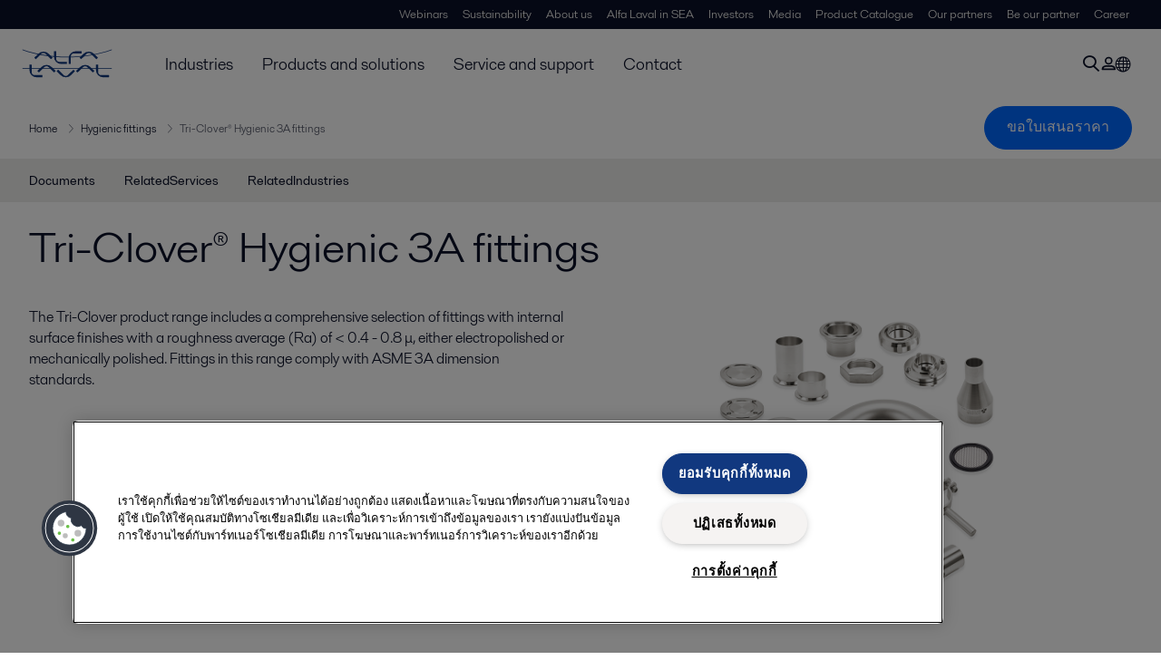

--- FILE ---
content_type: text/html; charset=utf-8
request_url: https://www.alfalaval.co.th/products/fluid-handling/fittings/hygienic-fittings/tri-clover-hygienic-3a-fittings/
body_size: 9377
content:
<!DOCTYPE html>
<html class="desktop not-touch" lang="th" data-locale="th">
<head>
    <meta charset="UTF-8">
<meta http-equiv="Cache-Control" content="no-cache, no-store, must-revalidate">
<meta http-equiv="Pragma" content="no-cache">
<meta http-equiv="Expires" content="0">
<meta name="viewport" content="width=device-width, initial-scale=1.0">
        <meta name="referrer" content="strict-origin-when-cross-origin">

    <meta http-equiv="X-UA-Compatible" content="IE=edge">

        <title>Tri-Clover® Hygienic 3A fittings | Alfa Laval</title>

        <meta name="description" content="The Tri-Clover product range includes a comprehensive selection of fittings with internal surface finishes with a roughness average (Ra) of < 0.4 - 0.8 μ, either electropolished or mechanically polished. Fittings in this range comply with ASME 3A dimension standards.">


            <link rel="canonical" href="https://www.alfalaval.co.th/products/fluid-handling/fittings/hygienic-fittings/tri-clover-hygienic-3a-fittings/">

<link rel="alternate" hreflang="cs" href="https://www.alfalaval.cz/produkty/doprava-kapalin/fitinky/hygienicke-fitinky/tri-clover-hygienicke-fitinky-asme/">
<link rel="alternate" hreflang="da" href="https://www.alfalaval.dk/produkter-og-losninger/vaskehandtering/fittings/hygiejniske-fittings/tri-clover-hygiejniske-asme-fittings/">
<link rel="alternate" hreflang="el" href="https://www.alfalaval.gr/products/fluid-handling/fittings/hygienic-fittings/tri-clover-hygienic-3a-fittings/">
<link rel="alternate" hreflang="en" href="https://www.alfalaval.com/products/fluid-handling/fittings/hygienic-fittings/tri-clover-hygienic-asme-fittings/">
<link rel="alternate" hreflang="en-au" href="https://www.alfalaval.com.au/products/fluid-handling/fittings/hygienic-fittings/tri-clover-hygienic-3a-fittings/">
<link rel="alternate" hreflang="en-bz" href="https://www.alfalaval.nl/products/fluid-handling/fittings/hygienic-fittings/hygienic-fittings-tri-clover-3-a/">
<link rel="alternate" hreflang="en-ca" href="https://www.alfalaval.ca/products/fluid-handling/fittings/hygienic-fittings/hygienic-fittings-tri-clover-3-a/">
<link rel="alternate" hreflang="en-gb" href="https://www.alfalaval.co.uk/products/fluid-handling/fittings/hygienic-fittings/tri-clover-hygienic-3a-fittings/">
<link rel="alternate" hreflang="en-in" href="https://www.alfalaval.in/products/fluid-handling/fittings/hygienic-fittings/hygienic-fittings-tri-clover-3-a/">
<link rel="alternate" hreflang="en-my" href="https://www.alfalaval.my/products/fluid-handling/fittings/hygienic-fittings/tri-clover-hygienic-3a-fittings/">
<link rel="alternate" hreflang="en-nz" href="https://www.alfalaval.co.nz/products/fluid-handling/fittings/hygienic-fittings/tri-clover-hygienic-3a-fittings/">
<link rel="alternate" hreflang="en-sg" href="https://www.alfalaval.sg/products/fluid-handling/fittings/hygienic-fittings/tri-clover-hygienic-3a-fittings/">
<link rel="alternate" hreflang="en-tt" href="https://www.alfalaval.ae/products/fluid-handling/fittings/hygienic-fittings/hygienic-fittings-tri-clover-3-a/">
<link rel="alternate" hreflang="en-us" href="https://www.alfalaval.us/products/fluid-handling/fittings/hygienic-fittings/hygienic-fittings-tri-clover-3-a/">
<link rel="alternate" hreflang="en-za" href="https://www.alfalaval.co.za/products/fluid-handling/fittings/hygienic-fittings/hygienic-fittings-tri-clover-3-a/">
<link rel="alternate" hreflang="es" href="https://www.alfalaval.es/productos-y-soluciones/manejo-de-fluidos/fittings/conexiones-higienicas/conexiones-higienicas-asme-tri-clover/">
<link rel="alternate" hreflang="es-ar" href="https://www.alfalaval.lat/productos-y-soluciones/manejo-de-fluidos/fittings/conexiones-higienicas/conexiones-higienicas-asme-tri-clover/">
<link rel="alternate" hreflang="es-co" href="https://www.alfalaval.com.co/productos-y-soluciones/manejo-de-fluidos/fittings/conexiones-higienicas/conexiones-higienicas-asme-tri-clover/">
<link rel="alternate" hreflang="es-mx" href="https://www.alfalaval.mx/productos-y-soluciones/manejo-de-fluidos/fittings/conexiones-higienicas/conexiones-higienicas-asme-tri-clover/">
<link rel="alternate" hreflang="fi" href="https://www.alfalaval.fi/tuotteet-ja-jarjestelmat/virtaustekniikka/fittings/hygieeniset-liittimet/tri-clover-hygieeniset-asme-liittimet/">
<link rel="alternate" hreflang="fr" href="https://www.alfalaval.fr/produits/transfert-des-fluides/materiels-dinstallation/raccords-hygieniques/raccords-hygieniques-tri-clover-asme/">
<link rel="alternate" hreflang="fr-be" href="https://www.alfalaval.nl/fr-be/produits-et-solutions/transfert-des-fluides/materiels-dinstallation/raccords-hygieniques/raccords-hygieniques-tri-clover-asme/">
<link rel="alternate" hreflang="fr-ca" href="https://www.alfalaval.ca/fr-ca/produits/transfert-des-fluides/materiels-dinstallation/raccords-hygieniques/raccords-hygieniques-tri-clover-asme/">
<link rel="alternate" hreflang="hu" href="https://www.alfalaval.hu/termekek/aramlastechnika/fittingek/higienikus-fittingek/tri-clover-higienikus-fittingek/">
<link rel="alternate" hreflang="id" href="https://www.alfalaval.id/products/fluid-handling/fittings/hygienic-fittings/tri-clover-hygienic-3a-fittings/">
<link rel="alternate" hreflang="it" href="https://www.alfalaval.it/prodotti/movimentazione-dei-fluidi/fittings/raccordi-igienici/raccordi-asme-igienici-tri-clover/">
<link rel="alternate" hreflang="ja" href="https://www.alfalaval.jp/products/fluid-handling/fittings/hygienic-fittings/tri-clover-hygienic-asme-fittings/">
<link rel="alternate" hreflang="ko" href="https://www.alfalaval.kr/products/fluid-handling/fittings/hygienic-fittings/tri-clover-hygienic-3a-fittings/">
<link rel="alternate" hreflang="lt" href="https://www.alfalaval.lt/produktai-ir-sprendimai/skysi-valdymas/fittings/higienine-armatura/tri-clover-higienine-asme-armatura/">
<link rel="alternate" hreflang="lv" href="https://www.alfalaval.lv/produkti-un-risinajumi/plusmas-vadiba/veidgabali/hygienic-armatura/tri-clover-hygienic-asme-armatura/">
<link rel="alternate" hreflang="nl" href="https://www.alfalaval.nl/nl/producten/vloeistofstroombehandeling/fittings/hygienische-fittingen/hygienic-fittings-tri-clover-3-a/">
<link rel="alternate" hreflang="no" href="https://www.alfalaval.no/produkter/vaskebehandling/fittings/hygieniske-rordeler/tri-clover-hygieniske-asme-rordeler/">
<link rel="alternate" hreflang="pl" href="https://www.alfalaval.pl/produkty/sterowanie-przeplywami/armatura-kwasoodporna/armatura-higieniczna/armatura-wg-tri-clover-hygienic-asme/">
<link rel="alternate" hreflang="pt" href="https://www.alfalaval.com.br/produtos/manuseio-de-fluidos/instalacao/acessorios-sanitarios/tri-clover-hygienic-asme-fittings/">
<link rel="alternate" hreflang="ro" href="https://www.alfalaval.ro/produse/transferul-fluidelor/fitinguri/fitinguri-igienice/fitinguri-igienice-tri-clover-asme/">
<link rel="alternate" hreflang="sk" href="https://www.alfalaval.sk/produkty-a-riesenia/doprava-kvapalin/hygienicke-fitingy/hygienicke-fitingy/hygienicke-rurky-tri-clover-asme/">
<link rel="alternate" hreflang="sl" href="https://www.alfa-laval.si/proizvodi/ravnanje-s-tekocinami/fitingi/higienski-fitingi/higienski-fitingi-tri-clover-asme/">
<link rel="alternate" hreflang="sr" href="https://www.alfalaval.rs/proizvodi/upravljanje-fluidima/fittings/higijenski-fitinzi/tri-clover-higijenski-asme-fitinzi/">
<link rel="alternate" hreflang="sv" href="https://www.alfalaval.se/produkter/flodeshantering/fittings/hygieniska-rordelar/tri-clover-hygienic-rordelar-asme/">
<link rel="alternate" hreflang="th" href="https://www.alfalaval.co.th/products/fluid-handling/fittings/hygienic-fittings/tri-clover-hygienic-3a-fittings/">
<link rel="alternate" hreflang="uk" href="https://www.alfalaval.ua/products/fluid-handling/fittings/hygienic-fittings/tri-clover-hygienic-asme-fittings/">
<link rel="alternate" hreflang="zh" href="https://www.alfalaval.cn/products/fluid-handling/fittings/hygienic-fittings/tri-clover-hygienic-asme-fittings/">
<link rel="alternate" hreflang="zh-tw" href="https://www.alfalaval.tw/products/fluid-handling/fittings/hygienic-fittings/tri-clover-hygienic-asme-fittings/">
<link rel="alternate" hreflang="x-default" href="https://www.alfalaval.com/products/fluid-handling/fittings/hygienic-fittings/tri-clover-hygienic-asme-fittings/">

    
    <meta prefix="og:http://ogp.me/ns#" property="og:title" content="Tri-Clover® Hygienic 3A fittings"><meta prefix="og:http://ogp.me/ns#" property="og:url" content="https://www.alfalaval.co.th/products/fluid-handling/fittings/hygienic-fittings/tri-clover-hygienic-3a-fittings/"><meta prefix="og:http://ogp.me/ns#" property="og:description" content="This product range includes a comprehensive selection of fittings with internal surface finishes with a roughness average (Ra) of < 0.4 - 0.8 μ. Fittings in the hygienic range comply with ASME 3A. "><meta prefix="og:http://ogp.me/ns#" property="og:image" content="https://www.alfalaval.co.th/globalassets/images/products/fluid-handling/fittings/ultrapure-fittings/tri-clover_3a_hygienic_fittings.png">

    <link rel="preconnect" href="https://cdn.cookielaw.org/">
<link rel="dns-prefetch" href="https://cdn.cookielaw.org/">

<link rel="preconnect" href="https://assets.adobedtm.com/">
<link rel="dns-prefetch" href="https://assets.adobedtm.com/">

<link rel="preconnect" href="https://www.gstatic.com/">
<link rel="dns-prefetch" href="https://www.gstatic.com/">

<link rel="preconnect" href="https://www.recaptcha.net/">
<link rel="dns-prefetch" href="https://www.recaptcha.net/">

<link href="/dist/main.9a2aa1cd7fcc67db7431.bundle.css" rel="stylesheet">    
<link rel="icon" type="image/png" sizes="16x16" href="/favicon-16x16.png">
<link rel="icon" type="image/png" sizes="32x32" href="/favicon-32x32.png">
<link rel="icon" type="image/png" sizes="48x48" href="/favicon-48x48.png">
<link rel="icon" type="image/png" sizes="64x64" href="/favicon-64x64.png">
<link rel="icon" type="image/png" sizes="128x128" href="/favicon-128x128.png">



    <script>
        window.lang = "th";
        window.pageId = "53940";
        window.pageType = "PageProductLine";
        window.countryId = "844";
        window.isCorporateSite = false;
         var ua = window.navigator.userAgent;
        var msie = ua.indexOf("MSIE ");
        if (msie > 0 || !!navigator.userAgent.match(/Trident.*rv\:11\./)) {
            var s = document.createElement('script')
            s.src = '/assets/js/pollyfill-ie.js'
            s.async = true
            document.head.appendChild(s)
        }
    </script>
<script defer src="/dist/965.9a2aa1cd7fcc67db7431.bundle.js"></script><script defer src="/dist/main.9a2aa1cd7fcc67db7431.bundle.js"></script>    <!-- OneTrust Cookies Consent Notice start for www.alfalaval.co.th -->
<script type="text/javascript" src="https://cdn.cookielaw.org/consent/3a883577-7556-46c1-bcb9-baa1367ca8a3/OtAutoBlock.js" ></script>
<script src="https://cdn.cookielaw.org/scripttemplates/otSDKStub.js" data-document-language="true" type="text/javascript" charset="UTF-8" data-domain-script="3a883577-7556-46c1-bcb9-baa1367ca8a3" ></script>
<script type="text/javascript">
function OptanonWrapper() { }
</script>
<!-- OneTrust Cookies Consent Notice end for www.alfalaval.co.th -->


<meta name="google-site-verification" content="XL3j7vRCstD7ZrBQo_TfC4gSCJVZ9Hsj5Q13GAPdQ3Y" />


<!-- Adobe Data Collection (Adobe Launch) container -->
<script src=https://assets.adobedtm.com/d5c621d98c60/df93fb6174be/launch-dda8d1b8615d.min.js async></script>






<!-- GTM data layer -->
<script>
  // Defined variables below to use those for marketo hidden field population, product model datalayer
  var business_unit = 'hfh'; var division = 'fandw'; var sub_application = ''; var page_category = 'products,fluid handling,fittings,hygienic fittings,tri-clover hygienic asme fittings';
  var dataLayer = window.dataLayer = window.dataLayer || []; dataLayer.push({ event: "page_view", site: "thailand", page_type: 'products', division: 'fandw', energy: 'false', fandw: 'true', marine: 'false', business_unit: 'hfh', sub_application: '', page_category: 'products,fluid handling,fittings,hygienic fittings,tri-clover hygienic asme fittings', campaign_tag: 'installationmaterial tubesandfittings', last_publish_date: '27/11/2566 22:56:02' }, { originalLocation: document.location.protocol + "//" + document.location.hostname + document.location.pathname + document.location.search });
</script>





    

    <script type="text/javascript">


    </script>
    
    
<script type="text/javascript">var appInsights=window.appInsights||function(config){function t(config){i[config]=function(){var t=arguments;i.queue.push(function(){i[config].apply(i,t)})}}var i={config:config},u=document,e=window,o="script",s="AuthenticatedUserContext",h="start",c="stop",l="Track",a=l+"Event",v=l+"Page",r,f;setTimeout(function(){var t=u.createElement(o);t.src=config.url||"https://js.monitor.azure.com/scripts/a/ai.0.js";u.getElementsByTagName(o)[0].parentNode.appendChild(t)});try{i.cookie=u.cookie}catch(y){}for(i.queue=[],r=["Event","Exception","Metric","PageView","Trace","Dependency"];r.length;)t("track"+r.pop());return t("set"+s),t("clear"+s),t(h+a),t(c+a),t(h+v),t(c+v),t("flush"),config.disableExceptionTracking||(r="onerror",t("_"+r),f=e[r],e[r]=function(config,t,u,e,o){var s=f&&f(config,t,u,e,o);return s!==!0&&i["_"+r](config,t,u,e,o),s}),i}({instrumentationKey:"dcc7b387-c062-44c7-9f04-a1e3a5481ab6",sdkExtension:"a"});window.appInsights=appInsights;appInsights.queue&&appInsights.queue.length===0&&appInsights.trackPageView();</script></head>


<body class=" l-site">
    



    <div id="requestcontact" class="request-modal"></div>
    <div id="webshop" class="request-modal"></div>

    <div id="header" class="l-header with-breadcrumbs with-in-page-nav">
        

<div class="l-header-sticky-wrapper" id="l-header-sticky-wrapper">
    <div class="l-header-sticky offset-top">
        <div class="l-header-top-bar">
            <div class="l-header-container-specialmenu">
                <div class="l-flex-items"></div>
                <div class="l-flex-items center">
                    <div class="c-top-menu loading"></div>
                </div>
            </div>
        </div>


        <div class="l-header-main">
            <div class="l-header-container loading">
                <div class="l-header-main-left">
                </div>
                <div class="l-header-main-brand">
                    <a class="header-logo-primary">
                        <img src="/ui/css/img/logo-alfalaval.svg" alt="Alfa Laval" height="100px" width="100px"></img>
                    </a>
                </div>

                <div class="l-header-main-right">
                    <div class="l-header-main-menu"></div>
                </div>
            </div>
        </div>
            <div class="c-headerbar">
                <div class="c-headerbar-container loading">
                    <div>
                        <div class="c-breadcrumb">
                            <div class="c-breadcrumb-container"></div>
                            <div class="c-headerbar-social"></div>
                        </div>
                    </div>
                </div>
            </div>
                    <div class="c-in-page-nav loading"></div>

    </div>

</div>

    </div>
    <div class="overlay"></div>

    <section class="page-content l-page">
        

<div data-to-be-optimized="true">
    


<div class="l-page-product-line">
    <div class="l-content">
        <div class="l-section l-section-100">
            <div class="c-in-page-nav ">
                <div class="c-in-page-nav-swiper swiper-container">
<ul class="c-in-page-nav-list swiper-wrapper">
                <li class="c-in-page-nav-list-item swiper-slide">
                    <a href="#Nav-Documents">Documents</a>
                </li>
                <li class="c-in-page-nav-list-item swiper-slide">
                    <a href="#Nav-RelatedServices">RelatedServices</a>
                </li>
                <li class="c-in-page-nav-list-item swiper-slide">
                    <a href="#Nav-RelatedIndustries">RelatedIndustries</a>
                </li>
    
</ul>
                </div>

                <div class="c-in-page-nav-button is-next is-hidden"></div>
                <div class="c-in-page-nav-button is-prev is-hidden"></div>
            </div>
        </div>
    </div>
    <div class="l-content is-bound">
    <div class="l-section l-section-100 flex-order-2">
        <div class="l-section l-section-100 l-section-padding">
                <h1 class="al-break-word">Tri-Clover&#174; Hygienic 3A fittings</h1>
        </div>
    </div>
    <div class="l-section l-section-50 flex-order-3">
        <div class="l-section l-section-100 l-section-padding">
            
            <p>The Tri-Clover product range includes a comprehensive selection of fittings with internal surface finishes with a roughness average (Ra) of &lt; 0.4 - 0.8 μ, either electropolished or mechanically polished. Fittings in this range comply with ASME 3A dimension standards.</p>
        </div>
    </div>
    <div class="l-section l-section-50 flex-order-1">
            <div class="l-section l-section-100 l-section-padding img-no-paddiing">
                <div class="c-block-title-banner-new">
                    <img src="https://www.alfalaval.co.th/globalassets/images/products/fluid-handling/fittings/ultrapure-fittings/tri-clover_3a_hygienic_fittings.png" class="fixie-block" alt="Tri-Clover 3A Hygienic fittings" height="360" width="640"/>
                </div>
            </div>
    </div>

    </div>


    

    <div class="l-content">

        <div class="l-section l-section-100">
            <div id="RelatedTabs"></div>
        </div>
    </div>

    <!--content area-->
    <!--old template-->
    <section>
        <div class="l-content l-page-center">
                <div class="l-section l-section-block l-section-main">
                    <div class="wysiwyg">
                        <h3>Easy to source, install and clean&nbsp;</h3>
<div>
<p>To connect equipment and processes where clean conditions are essential, Alfa Laval supplies a comprehensive range of fittings, which provide maximum hygiene. All products meet key criteria for tight tolerances, a variety of finishes and uniform wall thicknesses. To provide customers with greater flexibility and fast, efficient delivery, Alfa Laval provides a tiered supply chain to ensure fittings meet customer demands for high quality at competitive prices.</p>
</div>
<h3>Quality assurance</h3>
<div>
<p>All Alfa Laval Hygienic Fittings undergo strict quality control procedures at every stage of manufacturing at Alfa Laval facilities. All products meet ISO 9001 and ISO 14001 standards, which define the requirements for quality management systems and environmental management systems, respectively.</p>
<p>Throughout sourcing, manufacturing and distribution, Alfa Laval adheres to stringent quality-control procedures. Alfa Laval labels all product packaging&nbsp;with bar code, product information and manufacturing date. As a seal of quality, the Alfa Laval brand mark is permanently etched onto the external surface.</p>
</div>
<h3>Comprehensive range</h3>
<div>
<p>Alfa Laval offers a comprehensive range of hygienic fittings with smooth, crevice-free design, superior corrosion-resistance and secure, self-aligning joints to ensure trouble-free flow. This includes unions, clamp fittings, flanges, bends, tees, reducers and tubes.</p>
<p>To ensure that exactly the right match for the process, Alfa Laval offers a wide variety of high quality uniform weld end fittings for all tube combinations. To match tolerances, Alfa Laval provides exact angles and uniform tube, bend and tee connections.</p>
<p>Matte, raw, bright and polished internal surface finishes are available with roughness averages (Ra) ranging from &lt;0.8–1.6 μm.</p>
</div>
<h3>Supply chain concept</h3>
<div>
<p>On-time delivery and supply chain visibility is vital to business success. As a true global supplier, Alfa Laval provides fast, efficient worldwide delivery of high quality products at competitive prices.</p>
<p>To meet customer requirements, Alfa Laval is the first supplier to offer a four-tier supply chain for fittings. Upon order receipt, Alfa Laval factories and distribution centres can supply:</p>
</div>
<ol start="1">
<li>Single fittings (one to nine pieces) from the entire product range.</li>
<li>Boxes of 10 for all standard products.</li>
<li>Full pallets for the most popular products.</li>
<li>Entire container or bulk delivery of products directly from the factory.</li>
</ol>
<div>
<p>Sales channels using the Alfa Laval Anytime eBusiness portal can easily order fittings on-line, which streamlines order processing and saves both time and money.</p>
<p>All customers can benefit from direct shipping to site or customer plants and with the new supply concept the larger the volume, the better the discount.</p>
</div>
<p>&nbsp;</p>
                    </div>
                </div>
            <div class="l-section l-section-side"><div class="l-section l-section-100 l-section-padding" id="ref54014">

<div class="c-block">
        <h4 class="c-panelblock-header blueline">Product benefits</h4>
            <div class="wysiwyg">
            <ul>
<li>Easy to source, install and clean&nbsp;</li>
<li>Quality assurance</li>
<li><span>Comprehensive range</span></li>
</ul>
<p>&nbsp;</p>
<p>&nbsp;</p>
        </div>
    </div></div><div class="l-section l-section-100 l-section-padding" id="ref64281">

<div class="c-block">
        <h4 class="c-panelblock-header blueline">3.1 certificates for Alfa Laval tubes &amp; fittings</h4>
            <div class="wysiwyg">
            <p><img loading="lazy" style="display: block; margin-right: auto; margin-left: auto;" alt="" src="/link/a3ba493553ba4e8f8d9acc13ca3c9c35.aspx" height="189" width="250" /></p>
<p>3.1 certificates acc. to EN10204 for delivered Alfa Laval tubes and fittings.&nbsp;</p>
<p><a class="list-link" href="http://heatbase.alfalaval.com/" target="_blank">Download 3.1 certificates</a></p>
        </div>
    </div></div></div>
        </div>
    </section>
    
        <section class="l-content-gray">
            <div class="l-content l-page-center">
                <div class="l-section l-section-100 l-section-block">
                    <div class="wysiwyg">
                        <h2>How it works</h2>
                    </div>
                </div>
                <div class="l-section l-section-100">
                    <div class="l-content is-bound"><div class="l-section l-section-50 l-section-padding" id="ref54958"><div class="wysiwyg"><h3>Bends</h3>
<div>
<p>Transporting process fluids by pipe often requires alterations in the line of flow. Key criteria for problem-free operation include strength and durability.</p>
<p>To provide maximum structural integrity and trouble-free flow, Alfa Laval manufacturing processes feature unusually tight tolerances along with uniform wall thicknesses, with all the angles exact and all tube, bend and tee connections uniform. A wide range of finishes, including matt, raw, bright and polished, is available.</p>
</div>
<h3>Unions, clamp fittings and flanges</h3>
<div>
<p>All Alfa Laval flanges and clamp fittings are designed for easy, rapid maintenance. Flanges and clamps with finger nuts are especially suited for processes in which the load on seals is extra high, where the easy checking and replacement of seals is important and where effective cleaning is required.</p>
<p>To supply the type of seal most appropriate for each particular process, Alfa Laval provides a wide range of options. These include seals made of nitrile rubber (NBR), fluorine rubber (FBR) and ethylene propylene (EPDM).</p>
<p>Unions are available to provide compliance with standards that include SMS, ISO, BS, IDF, DS, DIN and ASME.</p>
</div>
<h3>Reducers</h3>
<div>
<p>Reducers are used to connect tubes or pipes with different sizes or shapes. The stresses involved at these key points means reducers are often a prime location for leakages in a flow stream.</p>
<p>Alfa Laval reducers feature cylindrical welding ends and uniform wall thicknesses for all tube combinations, ensuring the right diameter and wall thickness for each specific flow stream.</p>
</div></div></div><div class="l-section l-section-50 l-section-padding" id="ref54999"><div class="wysiwyg"><h3>Tees</h3>
<p>In applications that involve fluid handling, different flow streams often have to be merged using tee pipes.</p>
<p>Alfa Laval manufactures tees with uniform wall thickness, tight tolerances and a wide selection of different finishes, to ensure the greatest possible strength and long service life, as well as problem-free welding and assembly. Alfa Laval tees are all made of AISI 304 or AISI 316L stainless steel and are available in 1–4-inch diameters and from DN10 to DN150.</p>
<h3>Wide range of surface finishes</h3>
<p>Alfa Laval fittings are available with a wide range of surface finishes. Mechanical polishing uses a progressive series of abrasives – from coarse to fine grit – to produce a consistent internal finish that supports effective yet economical cleaning.&nbsp;</p>
<h3>Tubes</h3>
<p>The Alfa Laval ranges of hygienic tubes help ensure the best possible levels of hygiene within any installation. The tubes are specially manufactured to provide maximum hygiene integrity in ultra-clean processes. Each range is also designed and manufactured to ensure dimensional accuracy and structural integrity, making them easy to install. It also makes sure that Alfa Laval tubes provide users with superior corrosion-resistance and unmatched service life.</p></div></div></div>
                </div>
            </div>
        </section>
    <div><div class="l-content is-bound"><div class="l-section l-section-100 l-section-padding" id="ref182273"><div class="wysiwyg"><h3>Part of a broad fitting range</h3>
<p>Alfa Laval offers a comprehensive range of fittings intended for hygienic applications in the <a title="dairy" href="/industries/food-dairy-beverage/dairy-processing/" target="_blank">dairy</a>, <a title="food" href="/industries/food-dairy-beverage/food-processing/" target="_blank">food</a>,&nbsp;<a title="beverage" href="/industries/food-dairy-beverage/beverage-processing/" target="_blank">beverage</a>,<a title="Home Care" href="/industries/home-and-personal-care/home-care/" target="_blank">home care</a>,&nbsp;<a title="Personal Care " href="/industries/home-and-personal-care/personal-care/" target="_blank">personal care</a>, <a title="Biotechnology" href="/industries/biotech-pharmaceuticals/biotechnology/" target="_blank">biotechnology</a> and <a title="Pharmaceuticals" href="/industries/biotech-pharmaceuticals/pharmaceutical-production/" target="_blank">pharmaceuticals</a>.</p>
<ul>
<li><a title="Alfa Laval Hygienic ISO 2037 fittings" href="/products/fluid-handling/fittings/hygienic-fittings/hygienic-iso-2037-fittings/" target="_blank">Alfa Laval Hygienic ISO 2037 fittings</a></li>
<li><a title="Alfa Laval Hygienic DIN 11850 fittings" href="/products/fluid-handling/fittings/hygienic-fittings/hygienic-din-fittings/" target="_blank">Alfa Laval&nbsp;Hygienic DIN fittings</a></li>
<li><a title="Alfa Laval Tri-Clover Hygienic ASME fittings" href="/products/fluid-handling/fittings/hygienic-fittings/tri-clover-hygienic-3a-fittings/" target="_blank">Alfa Laval Tri-Clover Hygienic ASME fittings</a></li>
<li><a title="Alfa Laval Hygienic BS 4825, Part 1 fittings" href="/products/fluid-handling/fittings/hygienic-fittings/hygienic-bs-4825-part-1-fittings/" target="_blank">Alfa Laval Hygienic BS 4825, Part 1 fittings</a></li>
</ul>
<p>For a broader valve range, explorer the different product categories: &nbsp;<a title="Hygienic fittings" href="/products/fluid-handling/fittings/hygienic-fittings/" target="_blank">Hygienic fittings</a>, <a title="UltraPure fittings" href="/products/fluid-handling/fittings/ultrapure-fittings/" target="_blank">UltraPure fittings</a>, <a title="Hygienic tubes" href="/products/fluid-handling/tubes/hygienic-tubes/" target="_blank">Hygienic tubes</a> and <a title="UltraPure tubes" href="/products/fluid-handling/tubes/ultrapure-tubes/" target="_blank">UltraPure tubes</a>.</p></div></div><div class="l-section l-section-100 l-section-padding" id="ref294223"><div class="c-vignette-block is-standard is-image-left is-grey">
    <div class="c-vignette-block-body">
        <div class="c-vignette-block-body-wrapper">
            <div class="c-vignette-block-content">
                    <div class="c-vignette-block-title">
                        <h2>แคตตาล็อกสินค้า</h2>
                    </div>

                    <div class="c-vignette-block-text">
                        <p>
                            แคตตาล็อกผลิตภัณฑ์อุปกรณ์ที่ถูกสุขลักษณะของ Alfa Laval &amp;quot;Close at hand&amp;quot; จะรวมไปถึงแผ่นพับผลิตภัณฑ์ กราฟประสิทธิภาพ ลิงก์ไปยังภาพเคลื่อนไหว โบรชัวร์ และรายการราคาเพื่อการสั่งซื้อ 
                        </p>
                    </div>

                    <div class="c-vignette-block-link-list">

                    </div>

            </div>
                <div class="c-vignette-block-button">
                    <a class="c-button" href="https://hygienicfluidhandling-catalogue.alfalaval.com/">ค้นหาผลิตภัณฑ์ Alfa Laval</a>
                </div>
        </div>

    </div>

        <div class="img-section">
            <img class="c-vignette-block-thumbnail" src="https://www.alfalaval.co.th/globalassets/images/product-catalogue-thumbnail_640x360.png" loading="lazy" alt="Product Catalogue Thumbnail 640x360" height="360" width="640"/>
        </div>
</div>

</div><div class="l-section l-section-33 l-section-padding" id="ref66198">

<div class="c-block">
        <h4 class="c-panelblock-header blueline">CAD portal</h4>
            <div class="wysiwyg">
            <p><a title="CAD portal" href="http://alfalaval.partcommunity.com/portal/portal/alfalaval" target="_blank"><img loading="lazy" alt="" src="/link/a166f0f319c9462ca955bc6b8f9cdda5.aspx" height="142" width="334" /></a></p>
<p>ดาวน์โหลดแบบจำลองผลิตภัณฑ์ในรูปแบบไฟล์ CAD แบบปกติหรือดั้งเดิม นอกจากนี้ยังสามารถดาวน์โหลดไฟล์ PDF แบบ 3 มิติได้</p>
<p><a class="hrz-arrow-and-link list-link" title="View CAD Porta" href="http://alfalaval.partcommunity.com/portal/portal/alfalaval" target="_blank">ดูพอร์ทัล CAD</a> </p>
        </div>
    </div></div><div class="l-section l-section-33 l-section-padding" id="ref65658">

<div class="c-block">
        <h4 class="c-panelblock-header blueline">ภาพเคลื่อนไหว</h4>
            <div class="wysiwyg">
            <p><a title="Animations" href="/link/db091b7dca6a4644a60b370267d31d9d.aspx" target="_blank" rel="noopener"><img loading="lazy" src="/link/8d819aeab2204bf49f07bb4464f3affd.aspx" alt="" width="334" height="142" /></a></p>
<p>เยี่ยมชมเว็บไซต์ภาพเคลื่อนไหวและดูภายในผลิตภัณฑ์เพื่อดูและทำความเข้าใจวิธีการทำงาน </p>
<p> </p>
<p><a class="hrz-arrow-and-link list-link" title="ดูภาพเคลื่อนไหว" href="/link/db091b7dca6a4644a60b370267d31d9d.aspx" target="_blank" rel="noopener">ดูภาพเคลื่อนไหว</a></p>
        </div>
    </div></div><div class="l-section l-section-33 l-section-padding" id="ref66210">

<div class="c-block">
        <h4 class="c-panelblock-header blueline">Tubes &amp; Fittings</h4>
            <div class="wysiwyg">
            <p style="text-align: left;"><a title="Sanitary fittings and tubes" href="/link/fe42884e61a743bebb6c618a5d2f6674.aspx" target="_blank" rel="noopener"><img loading="lazy" style="display: block; margin-left: auto; margin-right: auto;" src="/link/932c701604d649a598596e9dfa70047f.aspx" alt="Sanitary fittings and tubes" width="260" height="265" /></a></p>
<p><a class="list-link" title="Tube and fittings" href="/link/fe42884e61a743bebb6c618a5d2f6674.aspx" target="_blank" rel="noopener">Learn more</a></p>
        </div>
    </div></div><div class="l-section l-section-33 l-section-padding" id="ref66218">

<div class="c-block">
        <h4 class="c-panelblock-header blueline">Ten top tips: Genuine spare parts</h4>
            <div class="wysiwyg">
            <p><a href="/link/104bed2391074197a28ef5c414192d8d.aspx"><img loading="lazy" style="display: block; margin-left: auto; margin-right: auto;" alt="" src="/link/4c55ac6683f645669f95a4221d4c3f99.aspx" height="258" width="180" /></a></p>
<p><a class="list-link" href="/link/104bed2391074197a28ef5c414192d8d.aspx" target="_blank">&nbsp;Ten top reasons to use Alfa Laval genuine spare parts</a></p>
<p>&nbsp;</p>
        </div>
    </div></div><div class="l-section l-section-33 l-section-padding" id="ref66186">

<div class="c-block">
        <h4 class="c-panelblock-header blueline">จดหมายข่าว “Near”</h4>
            <div class="wysiwyg">
            <p style="text-align: center;"><a title="ใกล้" href="/link/e2437b4934e74a168dc4a14f9b6d1703.aspx"><img loading="lazy" src="/link/6a17c3e9c1494e1daf23801560e18302.aspx" alt="subscribedark blue 5.jpg" /></a></p>
<p><a class="list-link" title="ใกล้ " href="/link/e2437b4934e74a168dc4a14f9b6d1703.aspx" rel="noopener"> อัปเดตตัวคุณเกี่ยวกับประเด็นด้านความยั่งยืนและโอกาสที่สำคัญในอุตสาหกรรมของคุณ</a></p>
        </div>
    </div></div><div class="l-section l-section-33 l-section-padding" id="ref66586">

<div class="c-block">
        <h4 class="c-panelblock-header blueline">บทความทางเทคนิค</h4>
            <div class="wysiwyg">
            <p><a title="คิดไปข้างหน้า" href="/link/567c29992200408ba36939ef34b40ddc.aspx"><img loading="lazy" style="display: block; margin-left: auto; margin-right: auto;" alt="" src="/link/23b70ff7dad7464588bbb4391786d58a.aspx" height="234" width="260" /></a></p>
        </div>
    </div></div></div></div>

</div>
</div>
    </section>

    <div id="footer" class="l-footer-area"></div>

    
    
<noscript>
	<img src="/util/LiveMonitor/Tracking/Index?contentId=53940&amp;languageId=th" alt="" style="display:none" />
</noscript>

<script type="text/javascript" src="/ClientResources/Scripts/native.history.js"></script>
<script type="text/javascript" src="/ClientResources/Scripts/find.js"></script>
<script type="text/javascript">
void(function(){
    var tUrl = "/util/LiveMonitor/Tracking/Index?contentId=53940&languageId=th";
    
    tUrl += (tUrl.indexOf("?") > 0 ? "&" : "?");
    var tUrl1 = tUrl + "r=" + Math.random() + "&referrer=" + escape(document.referrer);
    document.write("<img id='LiveMonTransparentImage' src='" + tUrl1 + "' alt='' width='1' height='1'/>");

    
    
    
    window.onpageshow = function (ev) {
        if (ev && ev.persisted){
            document.getElementById("LiveMonTransparentImage").src = tUrl + "r=" + Math.random() + "&referrer=" + escape(document.referrer);
        }
    }
}());
</script>
<script type="text/javascript">
if(typeof FindApi === 'function'){var api = new FindApi();api.setApplicationUrl('/');api.setServiceApiBaseUrl('/find_v2/');api.processEventFromCurrentUri();api.bindWindowEvents();api.bindAClickEvent();api.sendBufferedEvents();}
</script>

    
    <!-- chat script-->
<script>
window.__al_chat = window.__al_chat || {};
window.__al_chat.group = 38;
</script>
<script async src='https://chat.alfalaval.com/chat-widget.js'></script>
    




<script type="text/javascript" src="/ui/js/modules/EpiForms.js?v=0120150204"></script>

</body>
</html>